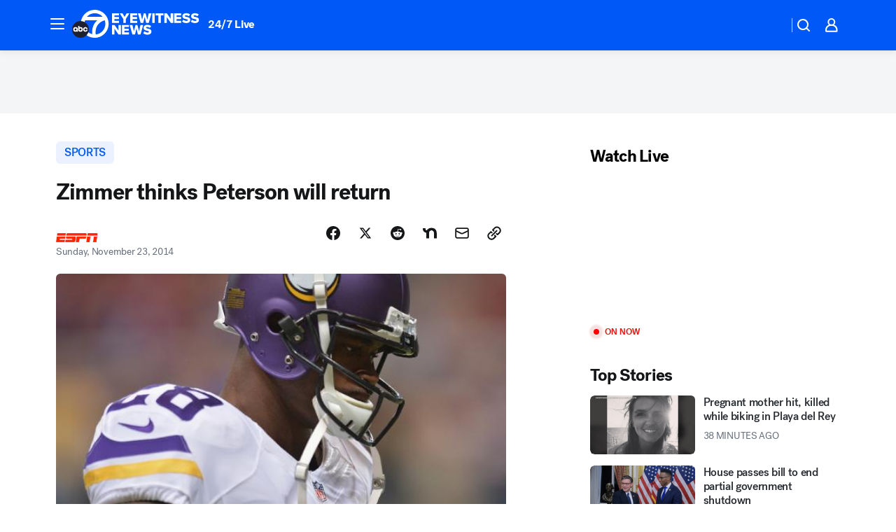

--- FILE ---
content_type: application/javascript
request_url: https://prod.gatekeeper.us-abc.symphony.edgedatg.go.com/vp2/ws/utils/2021/geo/video/geolocation/201/001/gt/-1.jsonp
body_size: 1072
content:
{"ver":"2021","device":"001","brand":"201","xmlns":"https://abc.go.com/vp2/ws/xmlns","user":{"allowed":true,"ip":"18.216.84.18","proxy":"hosting","bandwidth":"broadband","zipcode":"43230","city":"columbus","state":"oh","country":"usa","isp":"amazon technologies inc.","distributionChannel":"2","org":"amazon technologies inc.","useragent":"Mozilla/5.0 (Macintosh; Intel Mac OS X 10_15_7) AppleWebKit/537.36 (KHTML, like Gecko) Chrome/131.0.0.0 Safari/537.36; ClaudeBot/1.0; +claudebot@anthropic.com)","time":"Tue, 3 Feb 2026 15:41:07 -0500","xff":{"ip":"18.216.84.18, 18.68.21.104, 172.18.15.76"},"id":"B847F64C-73B2-44A0-B24E-F2AD5216DD6B"},"affiliates":{"affiliate":[{"name":"WSYX","logo":"https://cdn1.edgedatg.com/aws/v2/abc/Live/video/13877091/1ba6f58005365daed202fccf8ab4df07/284x160-Q75_1ba6f58005365daed202fccf8ab4df07.png","dma":"COLUMBUS, OH","rank":"34","id":"WSYX","event":{"url":{"callback":"event_flat_file","value":"https://liveeventsfeed.abc.go.com/wsyx.json"},"refresh":{"unit":"second","value":"300"}}}],"count":1},"server":{"time":"Tue, 3 Feb 2026 20:41:07 +0000"}}